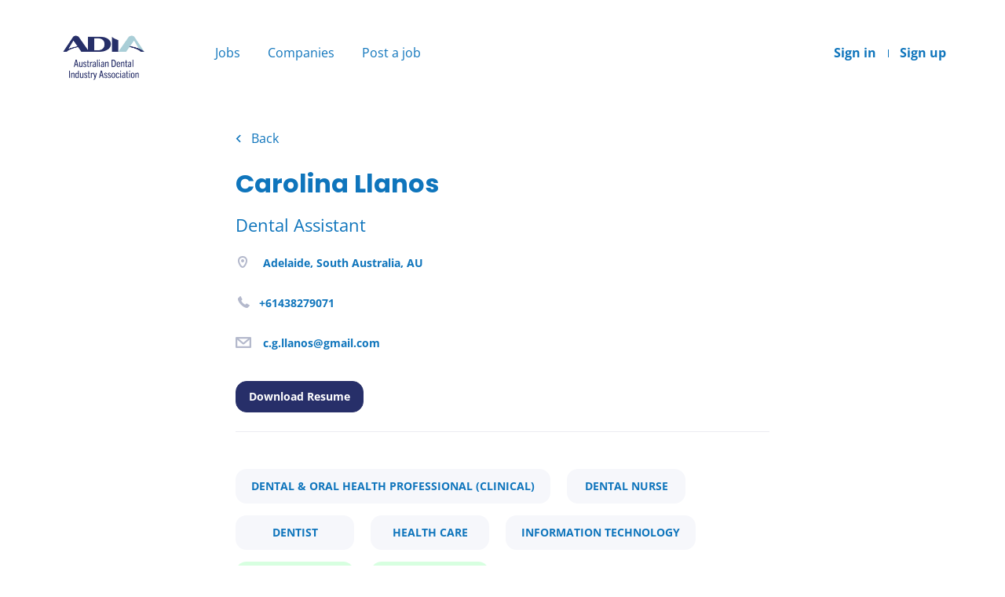

--- FILE ---
content_type: text/html;charset=utf-8
request_url: https://jobs.adia.org.au/resume/151/dental-assistant/
body_size: 6685
content:
<!DOCTYPE html>
<html lang="en">
<head>
    <meta charset="utf-8">
    <meta http-equiv="X-UA-Compatible" content="IE=edge">
    <meta name="viewport" content="width=device-width, initial-scale=1">
    <!-- The above 3 meta tags *must* come first in the head; any other head content must come *after* these tags -->

    <meta name="keywords" content="Dental Assistant">
    <meta name="description" content="Dedicated dental care professional with over 10 years of experience in dentistry. Passionate about dentistry and technology. Always wanting to improve my...">
    <meta name="viewport" content="width=device-width, height=device-height, initial-scale=1.0, target-densityDpi=device-dpi">
    <link rel="alternate" type="application/rss+xml" title="Jobs" href="https://jobs.adia.org.au/rss/">

    <title>Dental Assistant | SmartJobBoard</title>

    <link href="https://cdn.smartjobboard.com/2025.09/templates/Shift/assets/styles.css" rel="stylesheet">

    <link href="https://jobs.adia.org.au/templates/Shift/assets/style/styles.css?v=1759912359.4535" rel="stylesheet" id="styles">

    <link rel="icon" href="https://jobs.adia.org.au/templates/Shift/assets/images/ADIA_logoOnly_col_RGB_20200312.jpg" type="image/x-icon" />
<link href="https://cdn.smartjobboard.com/fonts/open-sans/style.css" rel="stylesheet" type="text/css" media="print" onload="this.media='all'; this.onload=null;">
<link href="https://cdn.smartjobboard.com/fonts/poppins/style.css" rel="stylesheet" type="text/css" media="print" onload="this.media='all'; this.onload=null;">
<link rel="canonical" href="https://jobs.adia.org.au/resume/151/dental-assistant/">
<meta property="og:type" content="website" />
<meta property="og:site_name" content="SmartJobBoard" />
<meta property="og:url" content="https://jobs.adia.org.au/resume/151/dental-assistant/" />
<meta property="og:title" content="Dental Assistant | SmartJobBoard" />
<meta property="og:description" content="Dedicated dental care professional with over 10 years of experience in dentistry. Passionate about dentistry and technology. Always wanting to improve my..." />
<meta property="og:image" content="https://jobs.adia.org.au/templates/Shift/assets/images/ADIA_logoType_col_RGB_20200312.jpg" />
<meta name="twitter:image" content="https://jobs.adia.org.au/templates/Shift/assets/images/ADIA_logoType_col_RGB_20200312.jpg">
<meta property="og:image" content="https://jobs.adia.org.au/templates/Shift/assets/images/ADIA_logoType_col_RGB_20200312.jpg" />
<script type="application/ld+json">{"@context":"https:\/\/schema.org","@type":"WebSite","url":"https:\/\/jobs.adia.org.au","image":"https:\/\/jobs.adia.org.au\/templates\/Shift\/assets\/images\/ADIA_logoType_col_RGB_20200312.jpg","description":"The dental industry jobs board is the home of jobs in the dental industry. From sales to technicians, from admin to leadership, the roles are varied and interesting. Find your next great hire or fantastic new job, today!","keywords":"dental, dentistry, health, job*, recruit*, \"oral health\"","name":"SmartJobBoard","potentialAction":{"@type":"SearchAction","target":"https:\/\/jobs.adia.org.au\/jobs\/?q={q}","query-input":"required name=q"}}</script>
            <!-- Global Site Tag (gtag.js) - Google Analytics -->
        <script async src="https://www.googletagmanager.com/gtag/js?id=UA-154657912-11"></script>
        <script>
            window.dataLayer = window.dataLayer || [];
            function gtag(){ dataLayer.push(arguments); }
            gtag('js', new Date());
                            gtag('config', 'UA-154657912-11', { 'anonymize_ip': true });
                                        gtag('config', 'UA-110320771-1', {
                    'anonymize_ip': true,
                    'dimension1': 'adia.mysmartjobboard.com',
                    'dimension2': 'Shift'
                });
                    </script>
                <!-- Google Tag Manager -->
        <script>(function(w,d,s,l,i){w[l]=w[l]||[];w[l].push({'gtm.start':
            new Date().getTime(),event:'gtm.js'});var f=d.getElementsByTagName(s)[0],
                    j=d.createElement(s),dl=l!='dataLayer'?'&l='+l:'';j.async=true;j.src=
                    'https://www.googletagmanager.com/gtm.js?id='+i+dl;f.parentNode.insertBefore(j,f);
                    })(window,document,'script','dataLayer','GTM-K9CQMW2');</script>
        <!-- End Google Tag Manager -->
        <!-- Google Tag Manager (noscript) -->
        <noscript><iframe src="https://www.googletagmanager.com/ns.html?id=GTM-K9CQMW2"
                          height="0" width="0" style="display:none;visibility:hidden"></iframe></noscript>
        <!-- End Google Tag Manager (noscript) -->
                <script>
            
            !function(f,b,e,v,n,t,s){if(f.fbq)return;n=f.fbq=function(){n.callMethod?
                n.callMethod.apply(n,arguments):n.queue.push(arguments)};if(!f._fbq)f._fbq=n;
                n.push=n;n.loaded=!0;n.version='2.0';n.queue=[];t=b.createElement(e);t.async=!0;
                t.src=v;s=b.getElementsByTagName(e)[0];s.parentNode.insertBefore(t,s)}(window,
                document,'script','https://connect.facebook.net/en_US/fbevents.js');
            
            fbq('init', '<\!-- Meta Pixel Code --> <\script> !function(f,b,e,v,n,t,s) {if(f.fbq)return;n=f.fbq=function(){n.callMethod? n.callMethod.apply(n,arguments):n.queue.push(arguments)}; if(!f._fbq)f._fbq=n;n.push=n;n.loaded=!0;n.version=\'2.0\'; n.queue=[];t=b.createElement(e);t.async=!0; t.src=v;s=b.getElementsByTagName(e)[0]; s.parentNode.insertBefore(t,s)}(window, document,\'script\', \'https://connect.facebook.net/en_US/fbevents.js\'); fbq(\'init\', \'3097421197184513\'); fbq(\'track\', \'PageView\'); <\/script> <noscript><img height=\"1\" width=\"1\" style=\"display:none\" src=\"https://www.facebook.com/tr?id=3097421197184513&ev=PageView&noscript=1\" /><\/noscript> <\!-- End Meta Pixel Code -->');
            fbq('track', 'PageView');
        </script>
        <noscript><img height="1" width="1" style="display:none"
                       src="https://www.facebook.com/tr?id=&lt;!-- Meta Pixel Code --&gt; &lt;script&gt; !function(f,b,e,v,n,t,s) {if(f.fbq)return;n=f.fbq=function(){n.callMethod? n.callMethod.apply(n,arguments):n.queue.push(arguments)}; if(!f._fbq)f._fbq=n;n.push=n;n.loaded=!0;n.version=&#039;2.0&#039;; n.queue=[];t=b.createElement(e);t.async=!0; t.src=v;s=b.getElementsByTagName(e)[0]; s.parentNode.insertBefore(t,s)}(window, document,&#039;script&#039;, &#039;https://connect.facebook.net/en_US/fbevents.js&#039;); fbq(&#039;init&#039;, &#039;3097421197184513&#039;); fbq(&#039;track&#039;, &#039;PageView&#039;); &lt;/script&gt; &lt;noscript&gt;&lt;img height=&quot;1&quot; width=&quot;1&quot; style=&quot;display:none&quot; src=&quot;https://www.facebook.com/tr?id=3097421197184513&amp;ev=PageView&amp;noscript=1&quot; /&gt;&lt;/noscript&gt; &lt;!-- End Meta Pixel Code --&gt;&ev=PageView&noscript=1"
            /></noscript>
    <script>
    </script>    <style type="text/css">h1.search-results-subtitle {
    display: none;
}
span#indeed_at {
    display: none;
}


element.style {
}
.main-sections__featured-companies {
    padding-top: 0px;
}
.featured-companies-list__item {
    width: 230px;
    height: 220px;
}</style>
    
</head>
<body >
    <a class="sr-only sr-only-focusable skip-to-main-content" href="#nav-body">Skip to main content</a>

<nav class="navbar navbar-default">
	<div class="container container-fluid">
		<div class="burger-button__wrapper burger-button__wrapper__js visible-sm visible-xs"
			 data-target="#navbar-collapse" data-toggle="collapse">
			<a href="#" title="Menu"><div class="burger-button"></div></a>
		</div>
		<div class="logo navbar-header">
			<a class="logo__text navbar-brand" href="https://jobs.adia.org.au">
				<img src="https://jobs.adia.org.au/templates/Shift/assets/images/ADIA_logoType_col_RGB_20200312.jpg" alt="SmartJobBoard" />
			</a>
		</div>
		<div class="collapse navbar-collapse" id="navbar-collapse">
			<div class="navbar-menu-container">
				<ul class="nav navbar-nav navbar-right">
											<li class="navbar__item ">
							<a class="navbar__link" href="https://jobs.adia.org.au/login/">Sign in</a>
						</li>
						<li class="navbar__item ">
							<a class="navbar__link" href="https://jobs.adia.org.au/registration/">Sign up</a>
						</li>
									</ul>
				<div>
					<ul class="nav navbar-nav navbar-left">
            <li class="navbar__item ">
            <a class="navbar__link" href="/jobs/" >Jobs</a>
                    </li>
            <li class="navbar__item ">
            <a class="navbar__link" href="/companies/" >Companies</a>
                    </li>
            <li class="navbar__item ">
            <a class="navbar__link" href="/employer-products/" >Post a job</a>
                    </li>
    </ul>


				</div>
			</div>
		</div>
	</div>
</nav>

<div id="apply-modal" class="modal fade" tabindex="-1">
	<div class="modal-dialog">
		<div class="modal-content">
			<div class="modal-header">
				<button type="button" class="close" data-dismiss="modal" aria-label="Close"></button>
				<h4 class="modal-title"></h4>
			</div>
			<div class="modal-body">
			</div>
		</div>
	</div>
</div>

<a id="nav-body" class="skip-content" tabindex="-1"></a>
                    
    <div class="page-row page-row-expanded">
        <div class="display-item">
            
<div class="listing-results listing-results__resume">
	<div class="details-header">
				<div class="container">
			<div class="visible-xs">
				<div class="header-back-container hidden-print">
											<a href="#" class="btn__back">
							Back						</a>
									</div>
			</div>
			<div class="results text-left hidden-xs">
				<a href="#" class="btn__back hidden-print">
					Back				</a>
																</div>
            			<div class="listing-item__main-info listing-item__main-info__no-logo">

				
				<h1 class="details-header__title">
					Carolina Llanos
				</h1>

				<div class="details-header__company">
					Dental Assistant
				</div>

				<div class="details-header__profile-info">
											<div class="details-header__profile-info__item details-header__profile-info__item--location">Adelaide, South Australia, AU</div>
																<div class="details-header__profile-info__item details-header__profile-info__item--phone">
							<a href="tel:+61438279071">+61438279071</a>
						</div>
										<div class="details-header__profile-info__item details-header__profile-info__item--email">
						<a href="mailto:c.g.llanos@gmail.com">c.g.llanos@gmail.com</a>
					</div>
				</div>
				<div class="details-header__actions hidden-print">
											<a class="btn details-footer__btn-apply btn__orange btn__bold" href="/resume/151/dental-assistant/?filename=RESUME_.docx">
							Download Resume						</a>
									</div>
			</div>
										<div class="job-type">
									<span class="job-type__value ">
                                    Dental &amp; Oral Health Professional (clinical)                            </span>
        
                                                    <span class="job-type__value ">
                                    Dental Nurse                            </span>
        
                                                    <span class="job-type__value ">
                                    Dentist                            </span>
        
                                                    <span class="job-type__value ">
                                    Health Care                            </span>
        
                                                    <span class="job-type__value ">
                                    Information Technology                            </span>
                <span class="job-type__value employment-type">
                                    Full time                            </span>
        
                                                    <span class="job-type__value employment-type">
                                    Part time                            </span>
			
				</div>
					</div>
	</div>
	<div class="container">
		<div class="row details-body details-body__resume">
			<div class="pull-left details-body__left">
									<div class="details-body__content content-text"><p>Dedicated dental care professional with over 10 years of experience in dentistry. Passionate about dentistry and technology. Always wanting to improve my abilities and knowledge to be able to give the best to the patient.<br /><br />Key skills<br /><br />● Excellent attention to detail<br />● Skilled in Orthodontics<br />● Skilled in Web design, JS and React JS<br />● Strong interpersonal skills</p></div>
													<h3 class="details-body__title">Work Experience</h3>
					<div class="details-body__content content-text"><div class="complex-block">
							<div class="listing-item__title">
					Dentist
				</div>
						<div class="listing-item__info ">
									<span class="listing-item__info--item listing-item__info--item-company">
						Centro odontol&oacute;gico DC
					</span>
													<span class="listing-item__info--item listing-item__info--item-date">
						Jan 2015 - Jul 2022					</span>
							</div>
							<div>
					<p>Perform dental procedures including restorative dentistry, orthodontics and orthopedics.</p>
				</div>
					</div>
			<div class="complex-block">
							<div class="listing-item__title">
					Dentist
				</div>
						<div class="listing-item__info ">
									<span class="listing-item__info--item listing-item__info--item-company">
						Penitentiary Service of Buenos Aires
					</span>
													<span class="listing-item__info--item listing-item__info--item-date">
						Jan 2015 - Jul 2022					</span>
							</div>
							<div>
					<p>Dental auditor of dental treatments made through the health co insurance of the Penitentiary Service of Buenos Aires.</p>
				</div>
					</div>
			<div class="complex-block">
							<div class="listing-item__title">
					Second Interim Assistant in Clinic I of Restorative Dentistry
				</div>
						<div class="listing-item__info ">
									<span class="listing-item__info--item listing-item__info--item-company">
						University of Buenos Aires (UBA)
					</span>
													<span class="listing-item__info--item listing-item__info--item-date">
						Jan 2014 - Jan 2016					</span>
							</div>
					</div>
			<div class="complex-block">
							<div class="listing-item__title">
					Dentist
				</div>
						<div class="listing-item__info ">
									<span class="listing-item__info--item listing-item__info--item-company">
						Dr. Daniel Paz Rodriguez Dental Office
					</span>
													<span class="listing-item__info--item listing-item__info--item-date">
						Jan 2012 - Jan 2015					</span>
							</div>
							<div>
					<p>General and restorative dentistry.</p>
				</div>
					</div>
			<div class="complex-block">
							<div class="listing-item__title">
					Dental Assistant
				</div>
						<div class="listing-item__info ">
									<span class="listing-item__info--item listing-item__info--item-company">
						Dr. Daniel Paz Rodriguez Dental Office
					</span>
													<span class="listing-item__info--item listing-item__info--item-date">
						Jan 2008 - Jan 2009					</span>
							</div>
					</div></div>
													<h3 class="details-body__title">Education</h3>
					<div class="details-body__content content-text"><div class="complex-block">
							<div class="listing-item__title">
					BACHELOR DEGREE - ORTHOPEDICS AND ORTHODONTICS
				</div>
						<div class="listing-item__info listing-item__info__education">
									<span class="listing-item__info--item listing-item__info--item-education">
						University of Buenos Aires
					</span>
													<span class="listing-item__info--item listing-item__info--item-date">
						 - Jan 2009					</span>
							</div>
		</div></div>
																																																																																																														</div>
					</div>
	</div>
</div>

<script>
    </script>

<script>
window.dataLayer = window.dataLayer || [];
window.dataLayer.push({
    "logged_in": "no",
    "site_name": "jobs.adia.org.au",
    "page_type": "resume",
    "page_name": "Dental Assistant"
});</script>


        </div>
    </div>

            <div class="page-row hidden-print">
    
    <div class="widgets__container editable-only     " data-name="footer">
            <div class="section" data-type="footer" data-name="Footer" >
    <footer class="footer">
        <div class="container">
                        <div>
<div>
<ul>
<li><a class="footer-nav__link" href="https://jobs.adia.org.au/">Home</a></li>
<li><a class="footer-nav__link" href="https://jobs.adia.org.au/contact/">Contact</a></li>
<li><a href="https://jobs.adia.org.au/privacy-policy/">Privacy</a></li>
<li><a class="footer-nav__link" href="https://jobs.adia.org.au/terms-of-use/">Terms &amp; Conditions</a></li>
</ul>
</div>
<div>
<ul>
<li>Employer</li>
<li><a class="footer-nav__link" href="https://jobs.adia.org.au/add-listing/?listing_type_id=Job">Post a Job</a></li>
<li><a class="footer-nav__link" href="https://jobs.adia.org.au/resumes/">Search Resumes</a></li>
<li><a class="footer-nav__link" href="https://jobs.adia.org.au/login/">Sign in</a></li>
</ul>
</div>
<div>
<ul>
<li>Job Seeker</li>
<li><a class="footer-nav__link" href="https://jobs.adia.org.au/jobs/">Find Jobs</a></li>
<li><a class="footer-nav__link" href="https://jobs.adia.org.au/add-listing/?listing_type_id=Resume">Create Resume</a></li>
<li><a class="footer-nav__link" href="https://jobs.adia.org.au/login/">Sign in</a></li>
</ul>
</div>
<div>
<ul>
<li><a class="footer-nav__link footer-nav__link-social footer-nav__link-facebook" href="https://www.facebook.com/dental.industry/" target="_blank" rel="noopener noreferrer">Facebook</a></li>
<li><a class="footer-nav__link footer-nav__link-social footer-nav__link-twitter" href="https://twitter.com/ausdental" target="_blank" rel="noopener noreferrer">Twitter</a></li>
<li><a class="footer-nav__link footer-nav__link-social footer-nav__link-in" href="https://www.linkedin.com/company/australian-dental-industry-association/mycompany/" target="_blank" rel="noopener noreferrer">LinkedIn</a></li>
</ul>
</div>
</div>
<div class="footer__copyright">&copy; 2008-2025 Powered by <a title="Job Board Software, Script" href="http://www.smartjobboard.com" target="_blank" rel="noopener noreferrer">SmartJobBoard Job Board Software</a></div>        </div>
    </footer>
</div>

    </div>


</div>    
    <script src="https://cdn.smartjobboard.com/2025.09/templates/Shift/assets/scripts.js"></script>

    <script>
        // Set global javascript value for page
        window.SJB_GlobalSiteUrl = 'https://jobs.adia.org.au';
        window.SJB_UserSiteUrl   = 'https://jobs.adia.org.au';

        $('.toggle--refine-search').on('click', function(e) {
            e.preventDefault();
            $(this).toggleClass('collapsed');
            $('.refine-search__wrapper').toggleClass('show');
        });
        $(document).ready(function () {
            if (window.location.hash == '#comments') {
                setTimeout(function () {
                    $('html, body').animate({
                        scrollTop: $("#disqus_thread").offset().top
                    }, 1500);
                    window.location.hash = '';
                }, 1000)
            }
            $('.blog__comment-link').on('click', function () {
                $('html, body').animate({
                    scrollTop: $("#disqus_thread").offset().top
                }, 300);
            });
        })

    </script>

     <meta name="csrf-token" content="">                 <script>
                    $(document).ready(function() {
                        var recaptchaStarted = false;
                        function recaptchaLoad () {
                            if (!recaptchaStarted) {
                                recaptchaStarted = true;
                                $('body').append('<scr' + 'ipt src="https://www.google.com/recaptcha/api.js?onload=recaptchaOnLoad&render=explicit" async defer></scr' + 'ipt>')
                                $(window).off('scroll', recaptchaLoad);
                            }
                        }
                        $('.with-captcha :submit').each(function() {
                            if (!$(this).prop('disabled')) {
                                $(this).prop('disabled', true);
                                $(this).data('pre-captcha-disabled', true);
                            }
                        });
                        $('.with-captcha :input').keydown(recaptchaLoad);
                        setTimeout(recaptchaLoad, 5000);
                        $(window).on('scroll', recaptchaLoad);
                    });
                </script>            <script>
                var recaptchaLoaded = false;
                function recaptchaOnLoad() {
                    if (typeof captchaCompleted != 'undefined') {
                        return;
                    }
                    recaptchaLoaded = true;
                    $('.with-captcha').each(function() {
                        var form = $(this);
                        if (form.data('captcha-inited')) {
                            return true;
                        }
                        form.data('captcha-inited', true);
                        var recaptcha = $('<div class="recaptcha-container form-group"></div>');
                        form.find('input[type="submit"]')
                            .after(recaptcha);
                        recaptcha.uniqueId();
                        var id = grecaptcha.render(recaptcha.attr('id'), {
                            'sitekey': '6LcKwyAUAAAAANWAgSImC3RWxGe4Dz0A2qeuwwl3',
                            'size': 'invisible',
                            'badge': 'inline',
                            'hl': 'en',
                            'callback': function() {
                                form.data('captcha-triggered', true);
                                form.submit();
                            }
                        });
                
                        form.submit(function(e) {
                            if (!$(this).data('captcha-triggered')) {
                                e.preventDefault();
                                e.stopImmediatePropagation();
                                grecaptcha.execute(id);
                            }
                        });
                
                        var handlers = $._data(this, 'events')['submit'];
                        // take out the handler we just inserted from the end
                        var handler = handlers.pop();
                        // move it at the beginning
                        handlers.splice(0, 0, handler);
                        
                        $('.with-captcha :submit').each(function() {
                            if ($(this).prop('disabled') && $(this).data('pre-captcha-disabled')) {
                                $(this).prop('disabled', false);
                            }
                        });
                    });
                }
                
                function newRecaptchaForm() {
                    if (recaptchaLoaded) { // preventing node inserted before recaptcha load
                        recaptchaOnLoad();
                    }
                }
                const observer = new MutationObserver(newRecaptchaForm);
                observer.observe($('body').get(0), { childList: true, subtree: true });
            </script> 						<script>
							var beforeunload = false;
							$(window).on('beforeunload', function() {
								beforeunload = true;
							});
							$('.btn__back').click(function() {
																history.back();
								setTimeout(function() {
									if (beforeunload) return;
									window.location.href = document.referrer ? document.referrer : '/resumes/';
								}, 200);
								return false;
							});
						</script>
					 	<script>
		$('.alert__close').on('click', function(e) {
			e.preventDefault();
			$(this).closest('.alert').hide();
		});
	</script>
     <script>
        $('.navbar__link').on('touchstart focus', function () {
            var i = $(this).parents('.navbar__item');
            var result = !(i.is('.dropdown') && !$(this).is('.hover')) || $(document).width() < 993;
            $('.navbar__link.hover').removeClass('hover');
            i.find('.navbar__link').addClass('hover');
            return result;
        });

        $(document).on('click', function (e) {
            var dropdown = $('.navbar__link.hover').closest('.navbar__item');

            if (!dropdown.is(e.target) && dropdown.has(e.target).length === 0) {
                dropdown.find('.navbar__link.hover').removeClass('hover');
            }
        });
    </script>

</body>
</html>


--- FILE ---
content_type: text/css
request_url: https://cdn.smartjobboard.com/fonts/poppins/style.css
body_size: 300
content:
/* poppins-regular - latin-ext_latin_devanagari */
@font-face {
    font-family: 'Poppins';
    font-style: normal;
    font-weight: 400;
    font-display: swap;
    src: url('poppins-v20-latin-ext_latin_devanagari-regular.eot'); /* IE9 Compat Modes */
    src: local(''),
    url('poppins-v20-latin-ext_latin_devanagari-regular.eot?#iefix') format('embedded-opentype'), /* IE6-IE8 */
    url('poppins-v20-latin-ext_latin_devanagari-regular.woff2') format('woff2'), /* Super Modern Browsers */
    url('poppins-v20-latin-ext_latin_devanagari-regular.woff') format('woff'), /* Modern Browsers */
    url('poppins-v20-latin-ext_latin_devanagari-regular.ttf') format('truetype'), /* Safari, Android, iOS */
    url('poppins-v20-latin-ext_latin_devanagari-regular.svg#Poppins') format('svg'); /* Legacy iOS */
}
/* poppins-italic - latin-ext_latin_devanagari */
@font-face {
    font-family: 'Poppins';
    font-style: italic;
    font-weight: 400;
    font-display: swap;
    src: url('poppins-v20-latin-ext_latin_devanagari-italic.eot'); /* IE9 Compat Modes */
    src: local(''),
    url('poppins-v20-latin-ext_latin_devanagari-italic.eot?#iefix') format('embedded-opentype'), /* IE6-IE8 */
    url('poppins-v20-latin-ext_latin_devanagari-italic.woff2') format('woff2'), /* Super Modern Browsers */
    url('poppins-v20-latin-ext_latin_devanagari-italic.woff') format('woff'), /* Modern Browsers */
    url('poppins-v20-latin-ext_latin_devanagari-italic.ttf') format('truetype'), /* Safari, Android, iOS */
    url('poppins-v20-latin-ext_latin_devanagari-italic.svg#Poppins') format('svg'); /* Legacy iOS */
}
/* poppins-500 - latin-ext_latin_devanagari */
@font-face {
    font-family: 'Poppins';
    font-style: normal;
    font-weight: 500;
    font-display: swap;
    src: url('poppins-v20-latin-ext_latin_devanagari-500.eot'); /* IE9 Compat Modes */
    src: local(''),
    url('poppins-v20-latin-ext_latin_devanagari-500.eot?#iefix') format('embedded-opentype'), /* IE6-IE8 */
    url('poppins-v20-latin-ext_latin_devanagari-500.woff2') format('woff2'), /* Super Modern Browsers */
    url('poppins-v20-latin-ext_latin_devanagari-500.woff') format('woff'), /* Modern Browsers */
    url('poppins-v20-latin-ext_latin_devanagari-500.ttf') format('truetype'), /* Safari, Android, iOS */
    url('poppins-v20-latin-ext_latin_devanagari-500.svg#Poppins') format('svg'); /* Legacy iOS */
}
/* poppins-500italic - latin-ext_latin_devanagari */
@font-face {
    font-family: 'Poppins';
    font-style: italic;
    font-weight: 500;
    font-display: swap;
    src: url('poppins-v20-latin-ext_latin_devanagari-500italic.eot'); /* IE9 Compat Modes */
    src: local(''),
    url('poppins-v20-latin-ext_latin_devanagari-500italic.eot?#iefix') format('embedded-opentype'), /* IE6-IE8 */
    url('poppins-v20-latin-ext_latin_devanagari-500italic.woff2') format('woff2'), /* Super Modern Browsers */
    url('poppins-v20-latin-ext_latin_devanagari-500italic.woff') format('woff'), /* Modern Browsers */
    url('poppins-v20-latin-ext_latin_devanagari-500italic.ttf') format('truetype'), /* Safari, Android, iOS */
    url('poppins-v20-latin-ext_latin_devanagari-500italic.svg#Poppins') format('svg'); /* Legacy iOS */
}
/* poppins-700 - latin-ext_latin_devanagari */
@font-face {
    font-family: 'Poppins';
    font-style: normal;
    font-weight: 700;
    font-display: swap;
    src: url('poppins-v20-latin-ext_latin_devanagari-700.eot'); /* IE9 Compat Modes */
    src: local(''),
    url('poppins-v20-latin-ext_latin_devanagari-700.eot?#iefix') format('embedded-opentype'), /* IE6-IE8 */
    url('poppins-v20-latin-ext_latin_devanagari-700.woff2') format('woff2'), /* Super Modern Browsers */
    url('poppins-v20-latin-ext_latin_devanagari-700.woff') format('woff'), /* Modern Browsers */
    url('poppins-v20-latin-ext_latin_devanagari-700.ttf') format('truetype'), /* Safari, Android, iOS */
    url('poppins-v20-latin-ext_latin_devanagari-700.svg#Poppins') format('svg'); /* Legacy iOS */
}
/* poppins-700italic - latin-ext_latin_devanagari */
@font-face {
    font-family: 'Poppins';
    font-style: italic;
    font-weight: 700;
    font-display: swap;
    src: url('poppins-v20-latin-ext_latin_devanagari-700italic.eot'); /* IE9 Compat Modes */
    src: local(''),
    url('poppins-v20-latin-ext_latin_devanagari-700italic.eot?#iefix') format('embedded-opentype'), /* IE6-IE8 */
    url('poppins-v20-latin-ext_latin_devanagari-700italic.woff2') format('woff2'), /* Super Modern Browsers */
    url('poppins-v20-latin-ext_latin_devanagari-700italic.woff') format('woff'), /* Modern Browsers */
    url('poppins-v20-latin-ext_latin_devanagari-700italic.ttf') format('truetype'), /* Safari, Android, iOS */
    url('poppins-v20-latin-ext_latin_devanagari-700italic.svg#Poppins') format('svg'); /* Legacy iOS */
}

--- FILE ---
content_type: image/svg+xml
request_url: https://jobs.adia.org.au/templates/Shift/assets/images/icon-calendar.svg
body_size: 174
content:
<svg width="12" height="12" viewBox="0 0 12 12" fill="none" xmlns="http://www.w3.org/2000/svg">
    <rect x="2" y="4" width="8" height="2" fill="#B4B9CC"/>
    <rect x="1" y="1" width="10" height="10" rx="2" stroke="#B4B9CC" stroke-width="2"/>
</svg>


--- FILE ---
content_type: image/svg+xml
request_url: https://jobs.adia.org.au/templates/Shift/assets/images/icon-email.svg
body_size: 252
content:
<svg width="18" height="13" viewBox="0 0 18 13" fill="none" xmlns="http://www.w3.org/2000/svg">
	<mask id="path-1-inside-1" fill="white">
		<rect width="18" height="13" rx="1"/>
	</mask>
	<rect width="18" height="13" rx="1" stroke="#B4B9CC" stroke-width="4" mask="url(#path-1-inside-1)"/>
	<path d="M1 1L8.3415 7.42381C8.71852 7.75371 9.28148 7.75371 9.6585 7.42381L17 1" stroke="#B4B9CC" stroke-width="2"/>
</svg>


--- FILE ---
content_type: image/svg+xml
request_url: https://jobs.adia.org.au/templates/Shift/assets/images/icon-calendar.svg
body_size: 174
content:
<svg width="12" height="12" viewBox="0 0 12 12" fill="none" xmlns="http://www.w3.org/2000/svg">
    <rect x="2" y="4" width="8" height="2" fill="#B4B9CC"/>
    <rect x="1" y="1" width="10" height="10" rx="2" stroke="#B4B9CC" stroke-width="2"/>
</svg>


--- FILE ---
content_type: image/svg+xml
request_url: https://jobs.adia.org.au/templates/Shift/assets/images/icon-location.svg
body_size: 457
content:
<svg width="12" height="15" viewBox="0 0 12 15" fill="none" xmlns="http://www.w3.org/2000/svg">
    <path fill-rule="evenodd" clip-rule="evenodd" d="M10 6C10 6.92355 9.48297 8.82962 8.50513 10.5451C8.03156 11.3758 7.51562 12.042 7.01855 12.4768C6.51666 12.9159 6.17749 13 6 13C5.82251 13 5.48334 12.9159 4.98145 12.4768C4.48438 12.042 3.96844 11.3758 3.49487 10.5451C2.51703 8.82962 2 6.92355 2 6C2 4.47302 2.49689 3.5379 3.11224 2.97113C3.75458 2.37958 4.73419 2 6 2C7.26581 2 8.24542 2.37958 8.88776 2.97113C9.50311 3.5379 10 4.47302 10 6ZM12 6C12 8.76141 9.31372 15 6 15C2.68628 15 0 8.76141 0 6C0 2 2.68628 0 6 0C9.31372 0 12 2 12 6ZM6 8C7.10455 8 8 7.10458 8 6C8 4.89542 7.10455 4 6 4C4.89545 4 4 4.89542 4 6C4 7.10458 4.89545 8 6 8Z" fill="#367CFF"/>
</svg>


--- FILE ---
content_type: image/svg+xml
request_url: https://jobs.adia.org.au/templates/Shift/assets/images/icon-company.svg
body_size: 214
content:
<svg width="15" height="15" viewBox="0 0 15 15" fill="none" xmlns="http://www.w3.org/2000/svg">
    <path d="M14 15V2C14 1.44772 13.5523 1 13 1H2C1.44772 1 1 1.44772 1 2V15" stroke="#B4B9CC" stroke-width="2"/>
    <rect x="4" y="5" width="7" height="2" fill="#B4B9CC"/>
    <rect x="4" y="10" width="7" height="2" fill="#B4B9CC"/>
</svg>


--- FILE ---
content_type: image/svg+xml
request_url: https://jobs.adia.org.au/templates/Shift/assets/images/icon-company.svg
body_size: 214
content:
<svg width="15" height="15" viewBox="0 0 15 15" fill="none" xmlns="http://www.w3.org/2000/svg">
    <path d="M14 15V2C14 1.44772 13.5523 1 13 1H2C1.44772 1 1 1.44772 1 2V15" stroke="#B4B9CC" stroke-width="2"/>
    <rect x="4" y="5" width="7" height="2" fill="#B4B9CC"/>
    <rect x="4" y="10" width="7" height="2" fill="#B4B9CC"/>
</svg>


--- FILE ---
content_type: image/svg+xml
request_url: https://jobs.adia.org.au/templates/Shift/assets/images/icon-education.svg
body_size: 202
content:
<svg width="20" height="12" viewBox="0 0 20 12" fill="none" xmlns="http://www.w3.org/2000/svg">
    <path d="M4 4V11H15V4" stroke="#B4B9CC" stroke-width="2"/>
    <path d="M0 1L19 1" stroke="#B4B9CC" stroke-width="2"/>
    <path d="M19 0L19 9" stroke="#B4B9CC" stroke-width="2"/>
    <rect x="18" y="10" width="2" height="2" fill="#B4B9CC"/>
</svg>

--- FILE ---
content_type: image/svg+xml
request_url: https://jobs.adia.org.au/templates/Shift/assets/images/icon-chevron-left-blue.svg
body_size: 146
content:
<svg width="8" height="12" viewBox="0 0 8 12" fill="none" xmlns="http://www.w3.org/2000/svg">
    <path d="M7 1L2 6L7 11" stroke="#334680" stroke-width="2"/>
</svg>

--- FILE ---
content_type: image/svg+xml
request_url: https://jobs.adia.org.au/templates/Shift/assets/images/icon-education.svg
body_size: 202
content:
<svg width="20" height="12" viewBox="0 0 20 12" fill="none" xmlns="http://www.w3.org/2000/svg">
    <path d="M4 4V11H15V4" stroke="#B4B9CC" stroke-width="2"/>
    <path d="M0 1L19 1" stroke="#B4B9CC" stroke-width="2"/>
    <path d="M19 0L19 9" stroke="#B4B9CC" stroke-width="2"/>
    <rect x="18" y="10" width="2" height="2" fill="#B4B9CC"/>
</svg>